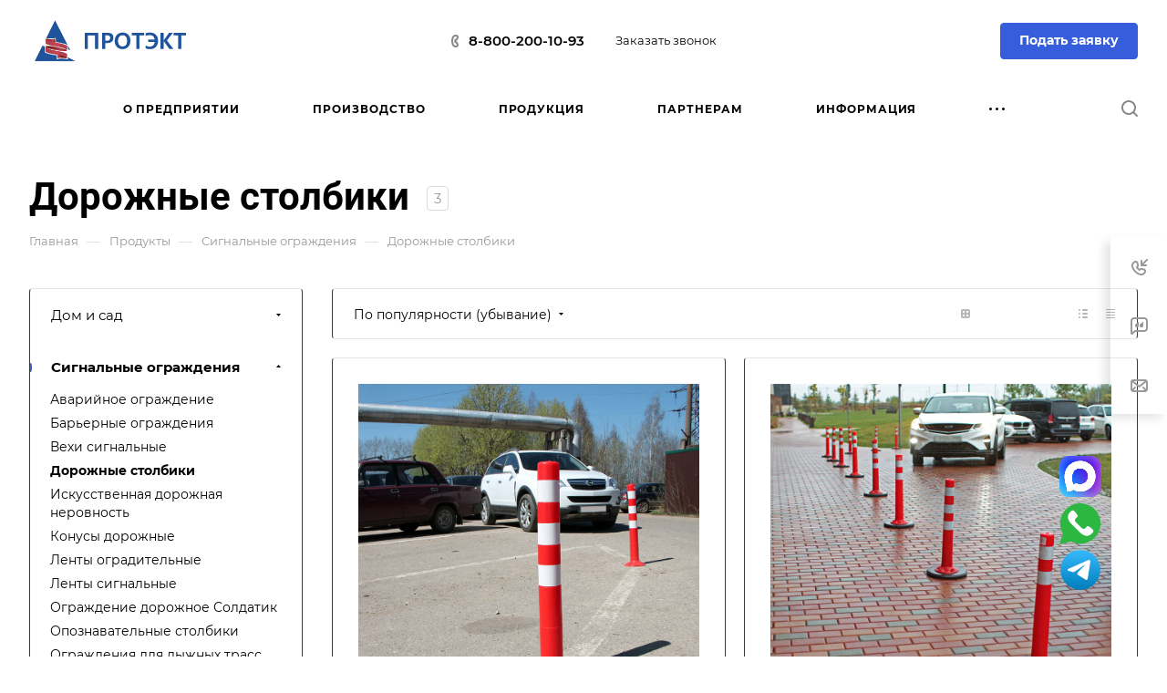

--- FILE ---
content_type: text/css
request_url: https://www.npkprotect.ru/bitrix/css/arturgolubev.protectcopy/style.css?1745398786511
body_size: 393
content:
html,body,html *,body *,html body *{-webkit-user-select:none!important;-moz-user-select:none!important;-ms-user-select:none!important;user-select:none!important}
html body input, html body textarea {-webkit-user-select:text!important;-moz-user-select:text!important;-ms-user-select:text!important;user-select:text!important}
html body .alcopy {-webkit-user-select:text!important;-moz-user-select:text!important;-ms-user-select:text!important;user-select:text!important}
img {pointer-events: none !important;}

--- FILE ---
content_type: text/css
request_url: https://www.npkprotect.ru/bitrix/cache/css/s1/aspro-allcorp3/page_c9d3ca10643aacc6c13126bccd74fe0e/page_c9d3ca10643aacc6c13126bccd74fe0e_v1.css?17665635632604
body_size: 737
content:


/* Start:/bitrix/templates/aspro-allcorp3/components/bitrix/catalog/main/style.min.css?17146368141874*/
.group_description_block.bottom{padding:40px 0 0;margin-bottom:30px}.no_goods{padding:87px 30px 50px;border-top:1px solid #e5e5e5}.js-load-wrapper>.no_goods{margin-top:-1px}.no_goods .no_products{position:relative}.no_goods .no_products:before{content:"";position:relative;width:117px;height:117px;background:url(/bitrix/templates/aspro-allcorp3/components/bitrix/catalog/main/../../../../images/empty_catalog.png) 0 0 no-repeat;display:block;margin:auto auto 23px}.no_goods .button{float:right;margin:17px 0 0}.wrap_text_empty{padding:10px 0 15px 0;text-align:center}.wrap_text_empty .middle_text{padding:16px 0 0;display:inline-block}#main .catalog-maxwidth .bottom-links-block,#main .catalog-maxwidth .catalog-detail__bottom-info .detail-block:not(.tizers){margin-left:auto;margin-right:auto}html.bx-ie #main .catalog-maxwidth .bottom-links-block,html.bx-ie #main .catalog-maxwidth .catalog-detail__bottom-info .detail-block:not(.tizers){flex-basis:auto}.right_block.narrow_N .catalog-maxwidth .bottom-links-block,.right_block.narrow_N .catalog-maxwidth .catalog-detail__bottom-info .detail-block:not(.tizers){max-width:1156px}.section-content-wrapper .text_after_items{margin-top:49px}.catalog-detail__gallery{max-width:calc(var(--sizeImage) + var(--paddingRightLeft,0px));max-height:calc((var(--sizeImage) * var(--ratio,1)) + var(--bottomGallery,70px))}.catalog-detail__gallery-wrapper{position:relative;width:100%;padding-top:var(--paddingImage,100%)}.catalog-detail__gallery__item--big{position:relative;padding-top:var(--paddingImage,100%);width:100%;height:100%;line-height:var(--sizeImage);max-width:var(--sizeImage);max-height:var(--sizeImage);margin:0 auto}.catalog-detail__gallery.catalog-detail__gallery--vertical{padding-left:90px;max-width:calc(var(--sizeImage) + var(--paddingRightLeft,90px))}@media (max-width:1199px){.catalog-detail__gallery.catalog-detail__gallery--vertical{padding-left:0;max-width:var(--sizeImage)}}
/* End */


/* Start:/bitrix/templates/aspro-allcorp3/css/images_detail.min.css?1714636810274*/
.catalog-detail__gallery{--sizeImage:520px;--bottomGallery:74px}.catalog-detail__gallery--322px{--sizeImage:322px}.catalog-detail__gallery--388px{--sizeImage:388px}.catalog-detail__gallery--454px{--sizeImage:454px}.ratio--horizontal{--ratio:2/3}.ratio--vertical{--ratio:3/2}
/* End */
/* /bitrix/templates/aspro-allcorp3/components/bitrix/catalog/main/style.min.css?17146368141874 */
/* /bitrix/templates/aspro-allcorp3/css/images_detail.min.css?1714636810274 */


--- FILE ---
content_type: text/css
request_url: https://www.npkprotect.ru/bitrix/cache/css/s1/aspro-allcorp3/default_3694189f5b4e8bde32a1712fb7e229d2/default_3694189f5b4e8bde32a1712fb7e229d2_v1.css?17665635254299
body_size: 1039
content:


/* Start:/bitrix/templates/aspro-allcorp3/components/bitrix/catalog.section/catalog_block/style.min.css?17655642004049*/
.catalog-block__item{padding:28px 28px 22px;height:100%;}.catalog-block__item:hover .btn-transparent-border{color:#fff;}.catalog-block__item--centered{text-align:center;}.catalog-block__item--centered .line-block{justify-content:center;}.catalog-block__inner{position:relative;}.catalog-block__item .catalog-block__item--img-corner{width:auto;margin:-28px -28px 0;border-radius:4px 4px 0 0;overflow:hidden;}.catalog-block__info-bottom .catalog-block__info-btn{min-width:0;}.grid-list--no-gap .catalog-block__item .catalog-block__item--img-corner{border-radius:0;}.catalog-block__item .catalog-block__item--img-corner .sticker{top:33px;left:35px;}.catalog-block__item .catalog-block__item--img-corner .side-icons{top:33px;right:33px;}.catalog-block__item .catalog-block__item--img-corner .section-gallery-nav{bottom:0;}.catalog-block__item .catalog-block__item--img-corner img{border-radius:0;}.catalog-block__item .catalog-block__item--img-corner .countdown-list-image{bottom:27px;left:34px;}body .catalog-block__info{margin-top:23px;flex-basis:auto;}.catalog-block__info-section{margin-bottom:4px;}.catalog-block__info-title{line-height:calc(1em + 7px);}.catalog-block__info-tech{margin:4px 0 0;}.catalog-block__info-bottom{margin-top:14px;position:relative;}.catalog-block__info-bottom--margined{margin:5px 0;}.bx-ie .catalog-block__info{flex-basis:auto;}@media (min-width:768px){.properties-absolute-outer:has(.visible-by-item-presence__conditional-item):hover ~ .image-list-outer .sticker{left:100%;right:-100%}.properties-absolute-outer:has(.visible-by-item-presence__conditional-item):hover ~ .image-list-outer .image-list__link,.properties-absolute-outer:has(.visible-by-item-presence__conditional-item):hover ~ .image-list-outer .countdown{left:100%}.image-list-outer .sticker,.image-list-outer .image-list__link,.image-list-outer .countdown{transition:all ease .2s}.properties-absolute-outer:has(.visible-by-item-presence__conditional-item):hover ~ .image-list-outer .to-top .sticker{top:100%}.properties-absolute-outer:has(.visible-by-item-presence__conditional-item):hover ~ .image-list-outer .to-top .image-list__link,.properties-absolute-outer:has(.visible-by-item-presence__conditional-item):hover ~ .image-list-outer .to-top .countdown{top:100%}.image-list-outer_overflow{overflow:hidden}.catalog-block__offers .sku-props{display:none}.catalog-block__wrapper{position:relative}.catalog-block__wrapper:hover{z-index:5}.catalog-block__wrapper[data-hovered="true"] .catalog-block__item{height:auto;position:absolute;top:0;left:0;right:0;z-index:4}.catalog-block__wrapper[data-hovered="true"] .catalog-block__offers .sku-props{display:block}}@media (min-width:601px){#main .catalog-block__info-price{text-align:left;flex:1}.catalog-block__info-price + .catalog-block__info-btn{text-align:right}.bx-ie .catalog-block__info-btn{top:50%;transform:translateY(-50%)}.catalog-block__info-bottom .line-block{justify-content:normal}.catalog-block__item--centered .catalog-block__info-bottom .line-block{justify-content:center}.catalog-block--bottom-btn .catalog-block__info-bottom--margined{flex-basis:100%}.catalog-block--bottom-btn .catalog-block__info-bottom--margined:last-of-type{margin-top:13px}.catalog-block--bottom-btn .btn{display:block}.catalog-block--bottom-btn .counter{width:auto}.ratio--horizontal .properties-absolute-outer{padding-top:var(--paddingImage)}.ratio--vertical .properties-absolute-outer{padding-top:var(--paddingImage)}}.detail-block .catalog-block .owl-stage{display:flex;flex-direction:row;}.detail-block .catalog-block .owl-item{flex-shrink:0;}.properties-absolute-outer{padding-top:100%;position:absolute;top:0;left:0;right:0;overflow:hidden;z-index:4;}.properties-absolute-outer.properties-absolute-margin{padding-top:calc(100% + 28px);}@media (max-width:600px){.grid-list.grid-list--compact .js-popup-block.catalog-block__item .catalog-block__item--img-corner{margin:-16px -16px 0}}.goods .swiper-pagination-bullets-dynamic{width:100%!important;}.goods .swiper-pagination-bullet:not([class*=" "]){display:none;}
/* End */
/* /bitrix/templates/aspro-allcorp3/components/bitrix/catalog.section/catalog_block/style.min.css?17655642004049 */
